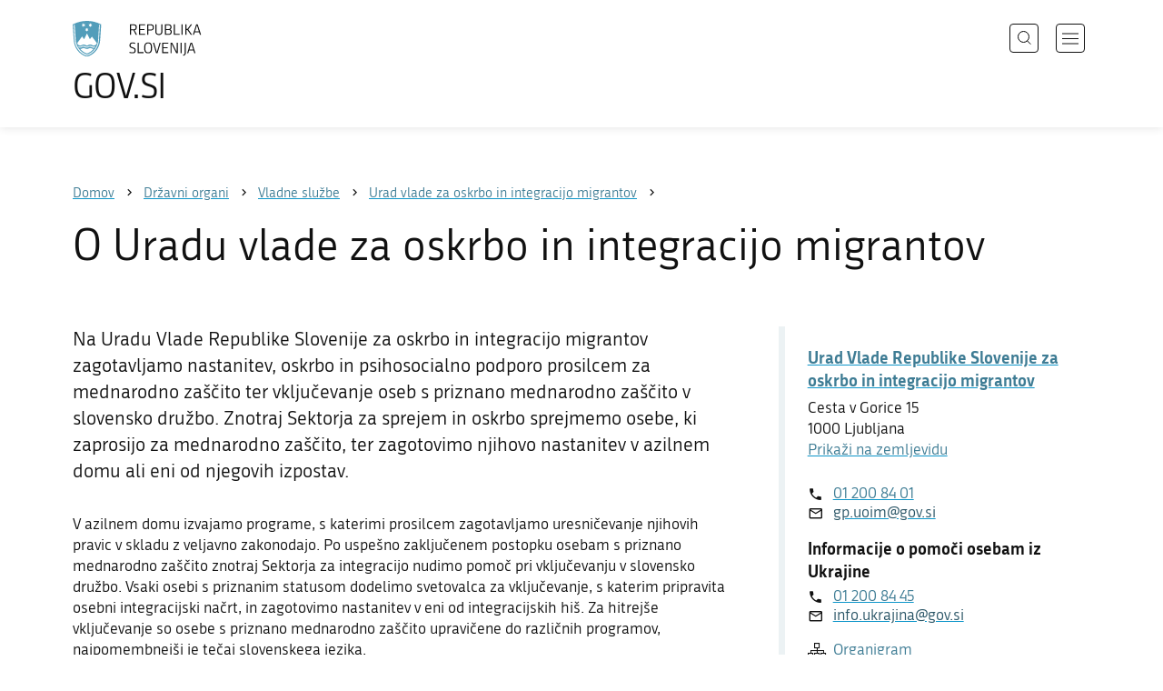

--- FILE ---
content_type: text/html; charset=utf-8
request_url: https://www.gov.si/drzavni-organi/vladne-sluzbe/urad-vlade-za-oskrbo-in-integracijo-migrantov/o-uradu/
body_size: 8086
content:
<!DOCTYPE html>
<html class="type-Page" lang="sl" dir="ltr">
<head>
	<meta charset="utf-8">
	<meta name="description" content="Na Uradu Vlade Republike Slovenije za oskrbo in integracijo migrantov zagotavljamo nastanitev, oskrbo in psihosocialno podporo prosilcem za mednarodno zaščito ter vključevanje oseb s priznano mednarodno zaščito v slovensko družbo. Znotraj Sektorja za sprejem in oskrbo sprejmemo osebe, ki zaprosijo za mednarodno zaščito, ter zagotovimo njihovo nastanitev v azilnem domu ali eni od njegovih izpostav. ">
	
		<link rel="alternate" hreflang="de" href="https://www.gov.si/de/">
	
		<link rel="alternate" hreflang="en" href="https://www.gov.si/en/state-authorities/government-offices/government-office-for-the-support-and-integration-of-migrants/about-the-office/">
	
		<link rel="alternate" hreflang="es" href="https://www.gov.si/es/">
	
		<link rel="alternate" hreflang="fr" href="https://www.gov.si/fr/">
	
		<link rel="alternate" hreflang="hu" href="https://www.gov.si/hu/">
	
		<link rel="alternate" hreflang="it" href="https://www.gov.si/it/">
	
		<link rel="alternate" hreflang="ja" href="https://www.gov.si/ja/">
	
		<link rel="alternate" hreflang="pl" href="https://www.gov.si/pl/">
	
		<link rel="alternate" hreflang="pt" href="https://www.gov.si/pt/">
	
		<link rel="alternate" hreflang="sk" href="https://www.gov.si/sk/">
	
		<link rel="alternate" hreflang="sl" href="https://www.gov.si/drzavni-organi/vladne-sluzbe/urad-vlade-za-oskrbo-in-integracijo-migrantov/o-uradu/">
	
		<link rel="alternate" hreflang="sq" href="https://www.gov.si/sq/">
	
		<link rel="alternate" hreflang="sr" href="https://www.gov.si/sr/">
	
		<link rel="alternate" hreflang="uk" href="https://www.gov.si/uk/">
	


	<base href="https://www.gov.si/"><!--[if lte IE 6]></base><![endif]-->
	<title>O Uradu vlade za oskrbo in integracijo migrantov | GOV.SI</title>
	<meta http-equiv="x-ua-compatible" content="ie=edge">
	<meta name="viewport" content="width=device-width, initial-scale=1">
	
	
	
	<meta property="og:type" content="article">
<meta property="og:title" content="O Uradu vlade za oskrbo in integracijo migrantov | GOV.SI">
<meta property="og:description" content="Na Uradu Vlade Republike Slovenije za oskrbo in integracijo migrantov zagotavljamo nastanitev, oskrbo in psihosocialno podporo prosilcem za mednarodno zaščito ter vključevanje oseb s priznano mednarodno zaščito v slovensko družbo. Znotraj Sektorja za sprejem in oskrbo sprejmemo osebe, ki zaprosijo za mednarodno zaščito, ter zagotovimo njihovo nastanitev v azilnem domu ali eni od njegovih izpostav. ">
<meta property="og:url" content="https://www.gov.si/drzavni-organi/vladne-sluzbe/urad-vlade-za-oskrbo-in-integracijo-migrantov/o-uradu/">
<meta property="og:image" content="https://www.gov.si/assets/sistem/gov.si.share.and.social.media.jpg">
<meta property="og:site_name" content="Portal GOV.SI"> 

<meta name="twitter:card" content="summary_large_image">
<meta name="twitter:title" content="O Uradu vlade za oskrbo in integracijo migrantov | GOV.SI">
<meta name="twitter:description" content="Na Uradu Vlade Republike Slovenije za oskrbo in integracijo migrantov zagotavljamo nastanitev, oskrbo in psihosocialno podporo prosilcem za mednarodno zaščito ter vključevanje oseb s priznano mednarodno zaščito v slovensko družbo. Znotraj Sektorja za sprejem in oskrbo sprejmemo osebe, ki zaprosijo za mednarodno zaščito, ter zagotovimo njihovo nastanitev v azilnem domu ali eni od njegovih izpostav. ">
<meta name="twitter:image:src" content="https://www.gov.si/assets/sistem/gov.si.share.and.social.media.jpg">
<meta name="twitter:site" content="@vladaRS">

	<link rel="icon" type="image/png" href="/_resources/themes/gov/images/favicon/favicon-96x96.png?m=1737643227" sizes="96x96">
<link rel="icon" type="image/svg+xml" href="/_resources/themes/gov/images/favicon/favicon.svg?m=1737643227">
<link rel="shortcut icon" href="/_resources/themes/gov/images/favicon/favicon.ico?m=1737643227">
<link rel="icon" href="/favicon.ico" type="image/x-icon">
<link rel="apple-touch-icon" sizes="180x180" href="/_resources/themes/gov/images/favicon/apple-touch-icon.png?m=1737643227">
<meta name="apple-mobile-web-app-title" content="GOV.SI">
<link rel="manifest" href="/_resources/themes/gov/images/favicon/site.webmanifest?m=1763024195">
<meta name="theme-color" content="#ffffff">

	
	<link rel="canonical" href="https://www.gov.si/drzavni-organi/vladne-sluzbe/urad-vlade-za-oskrbo-in-integracijo-migrantov/o-uradu/">

	
	<link rel="preload" href="/_resources/themes/gov/fonts/Republika/ver1.2/republika-regular-webfont.woff2?m=1552647259" as="font" type="font/woff2" crossorigin="anonymous">
	<link rel="preload" href="/_resources/themes/gov/fonts/Republika/ver1.2/republika-bold-webfont.woff2?m=1552647259" as="font" type="font/woff2" crossorigin="anonymous">
	<link rel="preload" href="/_resources/themes/gov/fonts/Icons/GovIcons.woff?m=1737643227" as="font" type="font/woff" crossorigin="anonymous">
	<style>
@font-face {
  font-family: 'Republika';
  src: url('/_resources/themes/gov/fonts/Republika/ver1.2/republika-regular-webfont.eot?m=1552647259');
  src: url('/_resources/themes/gov/fonts/Republika/ver1.2/republika-regular-webfont.eot?m=1552647259?#iefix') format('embedded-opentype'),
       url('/_resources/themes/gov/fonts/Republika/ver1.2/republika-regular-webfont.woff2?m=1552647259') format('woff2'),
       url('/_resources/themes/gov/fonts/Republika/ver1.2/republika-regular-webfont.woff?m=1552647259') format('woff'),
       url('/_resources/themes/gov/fonts/Republika/ver1.2/republika-regular-webfont.ttf?m=1552647259') format('truetype'),
       url('/_resources/themes/gov/fonts/Republika/ver1.2/republika-regular-webfont.svg?m=1552647259#Republika') format('svg');
  font-weight: normal;
  font-style: normal;
  font-display: swap;
}

@font-face {
  font-family: 'Republika';
  src: url('/_resources/themes/gov/fonts/Republika/ver1.2/republika-bold-webfont.eot?m=1552647259');
  src: url('/_resources/themes/gov/fonts/Republika/ver1.2/republika-bold-webfont.eot?m=1552647259?#iefix') format('embedded-opentype'),
       url('/_resources/themes/gov/fonts/Republika/ver1.2/republika-bold-webfont.woff2?m=1552647259') format('woff2'),
       url('/_resources/themes/gov/fonts/Republika/ver1.2/republika-bold-webfont.woff?m=1552647259') format('woff'),
       url('/_resources/themes/gov/fonts/Republika/ver1.2/republika-bold-webfont.ttf?m=1552647259') format('truetype'),
       url('/_resources/themes/gov/fonts/Republika/ver1.2/republika-bold-webfont.svg?m=1552647259#Republika') format('svg');
  font-weight: bold;
  font-style: normal;
  font-display: swap;
}

@font-face {
  font-family: 'GovIcons';
  src: url('/_resources/themes/gov/fonts/Icons/GovIcons.eot?m=1737643227');
  src: url('/_resources/themes/gov/fonts/Icons/GovIcons.eot?m=1737643227?#iefix') format('embedded-opentype'),
       url('/_resources/themes/gov/fonts/Icons/GovIcons.woff?m=1737643227') format('woff'),
       url('/_resources/themes/gov/fonts/Icons/GovIcons.ttf?m=1737643227') format('truetype'),
       url('/_resources/themes/gov/fonts/Icons/GovIcons.svg?m=1737643227#GovIcons') format('svg');
  font-weight: normal;
  font-style: normal;
  font-display: swap;
}
</style>

	
	
<script>
	var _paq = window._paq || [];

	_paq.push(['trackPageView']);
	_paq.push(['enableLinkTracking']);

	(function() {
		var u="//www.gov.si/analitika/";
		_paq.push(['setTrackerUrl', u + 'matomo.php']);
		_paq.push(['setSiteId', '1']);
		var d=document, g=d.createElement('script'), s=d.getElementsByTagName('script')[0];
		g.type='text/javascript'; g.async=true; g.defer=true; g.src=u+'matomo.js'; s.parentNode.insertBefore(g,s);
	}) ();
</script>
	
<link rel="stylesheet" type="text/css" href="/_resources/themes/gov/css/style.min.css?m=1765965669">
<link rel="stylesheet" type="text/css" href="/_resources/themes/gov/css/print.css?m=1737643227">
</head>

<body class="Page">

	<div id="wrapper">
		<header class="header">
	<div class="adapt">
		<a class="skip-to-content" href="/drzavni-organi/vladne-sluzbe/urad-vlade-za-oskrbo-in-integracijo-migrantov/o-uradu/#content" aria-label="Skoči do osrednje vsebine" data-string-open="Skoči do osrednje vsebine"><span class="skip-to-content-hide">Skoči do osrednje vsebine</span></a>
		<a aria-label="Na vstopno stran portala GOV.SI" href="/" class="brand sl_SI">
			<div class="logo-text">
				<img src="/_resources/themes/gov/images/svg/logo_sl_SI.svg?m=1737643227?v=2.2" class="logo dark" alt="GOV.SI logo">
				<img src="/_resources/themes/gov/images/svg/white/logo_sl_SI.svg?m=1737643227?v=2.2" class="logo white" alt="GOV.SI logo">
				<span>GOV.SI</span>
			</div>
		</a>
		<nav class="navigation" aria-label="Glavni meni">
	
	<button class="navi-btn open-search search-btn search-btn-mobile" data-disclosure aria-controls="search-popup" aria-expanded="false">
		<svg width="15" height="15" viewBox="0 0 15 15" fill="none">
			<circle cx="6.5" cy="6.5" r="6"/>
			<line x1="10.3536" y1="10.6464" x2="14.3536" y2="14.6464"/>
		</svg>
		<span class="visuallyhidden">Išči</span>
	</button>
	
	<button class="navi-btn open-navigation">
		<span class="visuallyhidden">Odpri navigacijo</span>
	</button>
	<div class="inner">
		<button type="button" class="close-navigation-btn close-popup-btn close-navigation"><span class="visuallyhidden">Zapri navigacijo</span></button>
		<div class="menus">
			
			
				<ul class="primary">
					
						<li class="link">
							<a href="/podrocja/"><i class="ficon-arrow_right" role="img" aria-hidden="true"></i> Področja</a>
						</li>
					
						<li class="section">
							<a href="/drzavni-organi/"><i class="ficon-arrow_right" role="img" aria-hidden="true"></i> Državni organi</a>
						</li>
					
						<li class="link">
							<a href="/zbirke/"><i class="ficon-arrow_right" role="img" aria-hidden="true"></i> Zbirke</a>
						</li>
					
						<li class="link">
							<a href="/dogodki/"><i class="ficon-arrow_right" role="img" aria-hidden="true"></i> Dogodki</a>
						</li>
					
						<li class="link">
							<a href="/novice/"><i class="ficon-arrow_right" role="img" aria-hidden="true"></i> Novice</a>
						</li>
					
				</ul>
			

			
			
				<ul class="support">
					
						
							<li class="link">
								<a href="/sodelujte/">Sodelujte</a>
							</li>
						
					
						
							<li class="link">
								<a href="/dostopnost/">Dostopnost</a>
							</li>
						
					
						
							<li class="link">
								<a href="/o-spletnem-mestu/">O spletnem mestu</a>
							</li>
						
					
				</ul>
			
			
			
		</div>

		
			<button class="open-search btn-default search-btn search-btn-desktop search" data-disclosure aria-controls="search-popup" aria-expanded="false"><i class="ficon-search-new" role="img" aria-hidden="true"></i><span>Išči</span></button>
		

		<ul class="support-links">
			<li class="lang-menu">
				<button aria-label="Odpri izbirnik za jezik" data-disclosure aria-controls="language-popup" aria-expanded="false" class="open-language open-language-btn"><i class="ficon-translate" role="img" aria-hidden="true"> </i><span>Slovenščina</span></button>
			</li>
			<li class="language-select-dd">
				
				
<label for="language-select" class="visuallyhidden">Izberite jezik</label>
<select id="language-select" name="language-select" aria-label="Izberite jezik">
	
	<option value="/drzavni-organi/vladne-sluzbe/urad-vlade-za-oskrbo-in-integracijo-migrantov/o-uradu/" selected lang="sl">Slovenščina</option>
	
	<option value="/en/state-authorities/government-offices/government-office-for-the-support-and-integration-of-migrants/about-the-office/" lang="en">English</option>
	
	
	<optgroup label="  ----  ">
		
		<option value="/de/" lang="de">Deutsch</option>
		
		<option value="/es/" lang="es">Español</option>
		
		<option value="/fr/" lang="fr">Français</option>
		
		<option value="/hu/" lang="hu">Magyar</option>
		
		<option value="/it/" lang="it">Italiano</option>
		
		<option value="/ja/" lang="ja">日本語</option>
		
		<option value="/pl/" lang="pl">Polski</option>
		
		<option value="/pt/" lang="pt">Português</option>
		
		<option value="/sk/" lang="sk">Slovenčina</option>
		
		<option value="/sq/" lang="sq">Shqip</option>
		
		<option value="/sr/" lang="sr">Srpski</option>
		
		<option value="/uk/" lang="uk">Українська</option>
		
	</optgroup>
</select>




				
			</li>
			
		</ul>
	</div>

</nav>


	</div>
</header>

		<main id="content" class="main">
			<article class="default-page">

	
	<div class="page-head">
	
<div class="breadcrumbs-container top-adapt">
	<div class="scrollable">
		<div class="inner adapt">
			<div class="breadcrumbs" role="list">
				
					<div class="breadcrumb-item" role="listitem">
						<a href="/"><span>Domov</span></a>
						<i></i>
					</div>
				

				
					
						
							<div class="breadcrumb-item" role="listitem">
								<a href="/drzavni-organi/">
									<span>Državni organi</span>
								</a>
								<i></i>
							</div>
						
					
				
					
						
							<div class="breadcrumb-item" role="listitem">
								<a href="/drzavni-organi/vladne-sluzbe/">
									<span>Vladne službe</span>
								</a>
								<i></i>
							</div>
						
					
				
					
						
							<div class="breadcrumb-item last" role="listitem">
								<a href="/drzavni-organi/vladne-sluzbe/urad-vlade-za-oskrbo-in-integracijo-migrantov/">
									<span>Urad vlade za oskrbo in integracijo migrantov</span>
								</a>
								<i></i>
							</div>
						
					
				
					
						
					
				
			</div>
		</div>
	</div>
</div>


	<div class="adapt">
		<h1>O Uradu vlade za oskrbo in integracijo migrantov</h1>
		
		
	</div>
</div>








	

	


	<div class="adapt v-adapt">

		<div class="cols article-cols">
			<div class="content col left grid-col-8 elements">
				
	
	
	<div class="content">
		<div class="intro">Na Uradu Vlade Republike Slovenije za oskrbo in integracijo migrantov zagotavljamo nastanitev, oskrbo in psihosocialno podporo prosilcem za mednarodno zaščito ter vključevanje oseb s priznano mednarodno zaščito v slovensko družbo. Znotraj Sektorja za sprejem in oskrbo sprejmemo osebe, ki zaprosijo za mednarodno zaščito, ter zagotovimo njihovo nastanitev v azilnem domu ali eni od njegovih izpostav. </div>
	</div>
	
	

				
                
                <div class="content-blocks elements">
                    
    
	   
<div class="typo content-element__content content-module block no-title" id="e111421">
	<div class="adapt">
		<div class="inner rte">
			
			<p>V azilnem domu izvajamo programe, s katerimi prosilcem zagotavljamo uresničevanje njihovih pravic v skladu z veljavno zakonodajo. Po uspešno zaključenem postopku osebam s priznano mednarodno zaščito znotraj Sektorja za integracijo nudimo pomoč pri vključevanju v slovensko družbo. Vsaki osebi s priznanim statusom dodelimo svetovalca za vključevanje, s katerim pripravita osebni integracijski načrt, in zagotovimo nastanitev v eni od integracijskih hiš. Za hitrejše vključevanje so osebe s priznano mednarodno zaščito upravičene do različnih programov, najpomembnejši je tečaj slovenskega jezika.</p>
		</div>
	</div>
</div>


    
	   
<div class="persons-element__persons-list persons-module block " id="e7909">
	<div class="adapt">
		<div class="inner">
			
				<h2 class="element-title">Vodstvo</h2>
				
		
			<ul class="person-grid">
				
					<li class="item item-wide">
						<div class="sidebar-adapt">
							
								<a href="/drzavni-organi/vladne-sluzbe/urad-vlade-za-oskrbo-in-integracijo-migrantov/o-uradu/mag-katarina-strukelj/" tabindex="-1">
									
										<div class="image"><img src="/assets/vladne-sluzbe/UOIM/PORTRETI/direktorica-UOIM-mag__FillWzQ0MCwyOTIsIjM2NzMwMjdkMzQiXQ.-Katarina-Strukelj.jpg" alt="mag.  Katarina Štrukelj"></div>
									
								</a>
							

							<div class="person">
								<h3 class="name">
									<a href="/drzavni-organi/vladne-sluzbe/urad-vlade-za-oskrbo-in-integracijo-migrantov/o-uradu/mag-katarina-strukelj/">
										mag.  Katarina Štrukelj
									</a>
								</h3>
								<p>
									
										<span class="roles">
											direktorica<br>Urad Vlade Republike Slovenije za oskrbo in integracijo migrantov
										</span>
									
								</p>
							</div>

							
								




	<ul class="contact-list">

		

			<li><i class="icon ficon-phone" aria-label="Telefon" role="img"></i><a href="tel:+38612008401">01 200 84 01</a></li>
			<li><i class="icon ficon-mail_outline" aria-label="E-naslov" role="img"></i><a href="" data-address="GA.1FI@4GFH.DI@" class="js-obfuscated">is.vog@miou.pg</a></li>
		
		

		
		
	</ul>




	
							
						</div>
					</li>
				
					<li class="item item-wide">
						<div class="sidebar-adapt">
							
								
									
										<div class="image placeholder"><img src="/_resources/themes/gov/images/bgr/placeholder-person.png?m=1552647259" alt="Mateja Fabina"></div>
									
								
							

							<div class="person">
								<h3 class="name">
									
										Mateja Fabina
									
								</h3>
								<p>
									
										<span class="roles">
											namestnica direktorice
										</span>
									
								</p>
							</div>

							
								




	<ul class="contact-list">

		

			<li><i class="icon ficon-phone" aria-label="Telefon" role="img"></i><a href="tel:+38612008405">01 200 84 05</a></li>
			<li><i class="icon ficon-mail_outline" aria-label="E-naslov" role="img"></i><a href="" data-address="GA.1FI@S3G2SO.SZYKS4@" class="js-obfuscated">is.vog@anibaf.ajetam</a></li>
		
		

		
		
	</ul>




	
							
						</div>
					</li>
				
			</ul>
		</div>
	</div>
</div>

    
	   <div class="organisation-element__organisation-list organisation-list-module _content-module block " id="e7910">
	<div class="adapt">
		<div class="inner">
			
			<h2 class="element-title">
				Sektorji urada
			</h2>
			
		
			
			<ul class="list organisation-list">
				
					<li class="list-item">
						<div class="organisation-list-item">
	<div class="item-title">
		<h3>
			<a href="/drzavni-organi/vladne-sluzbe/urad-vlade-za-oskrbo-in-integracijo-migrantov/o-uradu/sektor-za-sprejem-in-oskrbo/">
				Sektor za sprejem in oskrbo
			</a>
		</h3>
		
			<span class="parent-org">
				
					Urad Vlade Republike Slovenije za oskrbo in integracijo migrantov
				
			</span>
		
	</div>

	<div class="item-info">
		<div class="contact-info">
			<p>
				Cesta v Gorice 15 
				<br>1000 Ljubljana
				
			</p>
		</div>

		


	



	<ul class="contact-list">

		

			<li><i class="icon ficon-phone" aria-label="Telefon" role="img"></i><a href="tel:+38612008401">01 200 84 01</a></li>
			<li><i class="icon ficon-mail_outline" aria-label="E-naslov" role="img"></i><a href="" data-address="GA.1FI@4GFH.DI@" class="js-obfuscated">is.vog@miou.pg</a></li>
		
		

		
		
	</ul>




	
		
		
		
		    
		

		
	</div>

	
</div>

					</li>
				
					<li class="list-item">
						<div class="organisation-list-item">
	<div class="item-title">
		<h3>
			<a href="/drzavni-organi/vladne-sluzbe/urad-vlade-za-oskrbo-in-integracijo-migrantov/o-uradu/sektor-za-integracijo/">
				Sektor za integracijo
			</a>
		</h3>
		
			<span class="parent-org">
				
					Urad Vlade Republike Slovenije za oskrbo in integracijo migrantov
				
			</span>
		
	</div>

	<div class="item-info">
		<div class="contact-info">
			<p>
				Dunajska cesta 167 
				<br>1000 Ljubljana
				
			</p>
		</div>

		


	



	<ul class="contact-list">

		

			<li><i class="icon ficon-phone" aria-label="Telefon" role="img"></i><a href="tel:+38612008433">01 200 84 33</a></li>
			<li><i class="icon ficon-mail_outline" aria-label="E-naslov" role="img"></i><a href="" data-address="GA.1FI@4GFH.DI@" class="js-obfuscated">is.vog@miou.pg</a></li>
		
		

		
		
	</ul>




	
		
		
		
		    
		

		
	</div>

	
</div>

					</li>
				
					<li class="list-item">
						<div class="organisation-list-item">
	<div class="item-title">
		<h3>
			<a href="/drzavni-organi/vladne-sluzbe/urad-vlade-za-oskrbo-in-integracijo-migrantov/o-uradu/sektor-za-splosne-zadeve/">
				Sektor za splošne zadeve
			</a>
		</h3>
		
			<span class="parent-org">
				
					Urad Vlade Republike Slovenije za oskrbo in integracijo migrantov
				
			</span>
		
	</div>

	<div class="item-info">
		<div class="contact-info">
			<p>
				Cesta v Gorice 15 
				<br>1000 Ljubljana
				
			</p>
		</div>

		


	



	<ul class="contact-list">

		

			<li><i class="icon ficon-phone" aria-label="Telefon" role="img"></i><a href="tel:+38617775462">01 777 54 62</a></li>
			<li><i class="icon ficon-mail_outline" aria-label="E-naslov" role="img"></i><a href="" data-address="GA.1FI@4GFH.DI@" class="js-obfuscated">is.vog@miou.pg</a></li>
		
		

		
		
	</ul>




	
		
		
		
		    
		

		
	</div>

	
</div>

					</li>
				
			</ul>
			
		</div>
	</div>
</div>
    
	   
<div class="documents-element__documents documents-module _content-module  block" id="e152308">
	<div class="adapt">

		<div class="inner">
			<h2 class="element-title">Strategija vlade na področju migracij</h2>

			<ul class="list document-list">
				
					<li class="list-item">
						<div class="document-item">
	
	<h3>Strategija vlade na področju migracij</h3>
	
	

	
		<div class="document-info">
			Strategije in programi
		</div>
	

	<ul class="list-in-list files">
		
			<li>
				<i class="icon ficon-document" role="img" aria-hidden="true"></i>
				<a href="/assets/vladne-sluzbe/UOIM/razno/Strategija-Vlade-RS-na-podrocju-priseljevanja-2024.pdf" class="pdf">Strategija Vlade RS na področju priseljevanja 2024</a>
				<small>(pdf, 4.9 MB)</small>
			</li>
		
	</ul>
</div>
					</li>
				
			</ul>			
		</div>
	</div>
</div>

    


                </div>
			</div>

			<div class="content-sidebar col right grid-col-4 elements">
				
    
	   
<div class="organisation-element__organisation organisation-module block " id="e7911">
	<div class="adapt">
		
		<div class="inner tablet-cols">
			
			<div class="sidebar-adapt">
				
					<div class="contact-info">
					
							
					
							<h4>
								<a href="/drzavni-organi/vladne-sluzbe/urad-vlade-za-oskrbo-in-integracijo-migrantov/">
									Urad Vlade Republike Slovenije za oskrbo in integracijo migrantov
								</a>
							</h4>
							
							
						<p>
							Cesta v Gorice 15 
							<br>1000 Ljubljana
							
						</p>
					</div>
					


	
	<p>
		<a href="http://www.google.com/maps/place/46.029231,14.466016/@46.029231,14.466016,16z" rel="noopener" target="_blank">
			Prikaži na zemljevidu
		</a>
	</p>
	



	<ul class="contact-list">

		

			<li><i class="icon ficon-phone" aria-label="Telefon" role="img"></i><a href="tel:+38612008401">01 200 84 01</a></li>
			<li><i class="icon ficon-mail_outline" aria-label="E-naslov" role="img"></i><a href="" data-address="GA.1FI@4GFH.DI@" class="js-obfuscated">is.vog@miou.pg</a></li>
		
		

		
		
	</ul>




	
				
					
			        
			            
	
	<div class="extra-contacts last">
		<h4>Informacije o pomoči osebam iz Ukrajine</h4>
		<ul class="contact-list">
			<li><i class="icon ficon-phone" aria-label="Telefon" role="img"></i><a href="tel:+38612008445">01 200 84 45</a></li>
			<li><i class="icon ficon-mail_outline" aria-label="E-naslov" role="img"></i><a href="" data-address="GA.1FI@S3GZSLTH.FO3G@" class="js-obfuscated">is.vog@anijarku.ofni</a></li>
		</ul>
	</div>
	

			        

				
					
				
				    
					   
					
				
					
					<ul class="contact-list">
						<li>
							
							<i class="icon ficon-organigram" role="img" aria-hidden="true"></i>
							<a href="/assets/organigrami/vladne-sluzbe/Organigram-Urada-Vlade-Republike-Slovenije-za-oskrbo-in-integracijo-migrantov.pdf" class="pdf">Organigram </a>
							
						</li>
					</ul>
					
				

					

					
						<ul class="list-small-no-border timetable-list">
							
								<li>
									<strong>Matična številka</strong>
									<span>2516250000</span>
								</li>
							
							
								<li>
									<strong>Davčna številka</strong>
									<span>36389633</span>
								</li>
							
							
						</ul>
					
				
			</div>
		</div>
	
	</div>
</div>

    
	   <div class="teasers-grid-element__teaser teasers-grid-module" id="e335407">
	<div class="adapt">
		<div class="inner">
			
			
			<ul class="teasers-grid no-title-margin">
				
				
				<li class="one-teaser-grid">
					<a href="https://infotujci.si/drzavljani-tretjih-drzav/informacijsko-sredisce/">
					<span class="image">
						
							<img src="/assets/vladne-sluzbe/UOIM/logotipi/globus-original__FillWzQ0MCwyOTIsIjk2ODhjOGZjZDgiXQ.jpg" aria-hidden="true" alt="Informacijsko središče za tujce">
						
					</span>
					
					<h3>Informacijsko središče za tujce</h3>
					</a>

					<h5>Uradne ure</h5>
<pre>Ponedeljek:&nbsp; 9 – 12 <br>Sreda:       9 – 12, 14 – 17<br>Petek:&nbsp;      9 – 12</pre>
<h5>E-naslov</h5>
<h5><a href="mailto:infotujci@gov.si">infotujci@gov.si</a></h5>
<h5>Telefon</h5>
<pre>01 777 55 00<br>041 31 80 00</pre>
					
					
				</li>
				
			</ul>
		</div>
	</div>
</div>
    
	   <div class="teaser-element__teaser teaser-module __content-module  block" id="e15757">
	<div class="adapt">
		<div class="sidebar-adapt">
			<div class="inner">
				
					<h2 class="element-title">Informacije javnega značaja</h2>
				
				<div class="typo">
				<p>Informacija javnega značaja je informacija, ki izvira iz delovnega področja organa, nahaja pa se v obliki dokumenta, zadeve, dosjeja, registra, evidence ali drugega dokumentarnega gradiva, ki ga je organ izdelal sam, v sodelovanju z drugim organom, ali pridobil od drugih oseb.</p>
				</div>

				
					
						<p>
						  <a href="/zbirke/katalogi-informacij-javnega-znacaja/?org=44" role="button" class="btn-default SiteTree">
						      
						      
                              
						      Katalog informacij javnega značaja 
						  
							  
							  
							  
						  </a>
					  </p>
					
				
			</div>
		</div>
	</div>
</div>

    
	   
<div class="persons-element__persons-list persons-module block " id="e17063">
	<div class="adapt">
		<div class="inner">
			
				<h2 class="element-title">Varstvo osebnih podatkov</h2>
				
		
			<ul class="person-grid">
				
					<li class="item item-wide">
						<div class="sidebar-adapt">
							
								
									
										<div class="image placeholder"><img src="/_resources/themes/gov/images/bgr/placeholder-person.png?m=1552647259" alt="Urška Dižovnik Repič"></div>
									
								
							

							<div class="person">
								<h3 class="name">
									
										Urška Dižovnik Repič
									
								</h3>
								<p>
									
										<span class="roles">
											pooblaščenka za varstvo osebnih podatkov<br>Urad Vlade Republike Slovenije za oskrbo in integracijo migrantov
										</span>
									
								</p>
							</div>

							
								




	<ul class="contact-list">

		

			<li><i class="icon ficon-phone" aria-label="Telefon" role="img"></i><a href="tel:+38617775462">01 777 54 62</a></li>
			<li><i class="icon ficon-mail_outline" aria-label="E-naslov" role="img"></i><a href="" data-address="GA.1FI@4GFH.DI@" class="js-obfuscated">is.vog@miou.pg</a></li>
		
		

		
		
	</ul>




	
							
						</div>
					</li>
				
			</ul>
		</div>
	</div>
</div>

    
	   <div class="teaser-element__teaser teaser-module __content-module  block" id="e70501">
	<div class="adapt">
		<div class="sidebar-adapt">
			<div class="inner">
				
					<h2 class="element-title">Preteklo spletno mesto</h2>
				
				<div class="typo">
				<p>Spletne vsebine Urada vlade za oskrbo in integracijo migrantov, objavljene pred 1. junijem 2019, najdete v arhivu spletišč državne uprave.</p>
				</div>

				
					
						<p>
						  <a href="http://uoim.arhiv-spletisc.gov.si/" role="button" class="btn-default URL">
						      
						      
                              
						      Arhivsko spletišče 
						  
							  
							      <span class="ficon-external_link" role="img" aria-hidden="true"></span>
							  
							  
							  
						  </a>
					  </p>
					
				
			</div>
		</div>
	</div>
</div>

    


			</div>

			<div class="content-footer col grid-col-12 elements">
				

			</div>
		</div>
		
		
        
	</div>

</article>
		</main>
		<footer class="footer">
	
	<div class="feedback-block">
		<div class="adapt v-adapt">
			
			<div class="feedback js-feedback">

				
			
				<div class="js-question">
					<p>Ste našli informacije, ki ste jih iskali?</p>
					<div class="inline-buttons">
						<button class="js-trigger js-no-reply js-show-invite btn-blank-small" aria-label="Odgovor DA" data-type="yes">DA</button>
						<button aria-label="Odgovor NE" class="js-trigger js-show-invite btn-blank-small" data-type="no">NE</button>
					</div>
					
				</div>
				
				<div class="form js-form" style="display: none;">
					<form action="/drzavni-organi/vladne-sluzbe/urad-vlade-za-oskrbo-in-integracijo-migrantov/o-uradu/feedback-form/" id="feedback-form" method="post">
						<fieldset>
							<legend class="visuallyhidden">Obrazec za odziv</legend>
							<div aria-hidden="true" class="field name hidden">
								<textarea aria-label="Skrivna šifra" aria-hidden="true" name="name"></textarea>
							</div>
							
							<div class="feedback-form-wrapper">

								
								
								<div class="left">
									<div class="field">
										<label for="feedback-comment">Pomagajte nam izboljšati spletno stran.</label>
										<textarea aria-label="Vaš komentar / utemeljitev" name="comment" id="feedback-comment" class="js-clear-text"></textarea>
										<p class="chars-remains">Na voljo znakov: <span id="feedback-comment-chars">1000</span></p>
									</div>
								</div>
								
								<div class="right">
									<div class="side-text">
									    <p>
									    
		                                    Prosimo, da <strong>ne vnašate osebnih podatkov</strong> (na primer imena, priimka ali e-poštnega naslova).<br>Če želite prejeti odgovor pristojne institucije, boste to lahko zahtevali po kliku na gumb Pošlji.
									    
									    </p>
									</div>
								</div>

								<div class="bottom">
								
									<div class="action">
										<input type="hidden" name="type" class="type">
                                        

										<input type="submit" value="Pošlji">
										<button class="close btn-blank feedback-close">Zapri</button>
									</div>

								</div>

							</div>
						</fieldset>
					</form>
				</div>
				
				<div class="js-success" style="display: none;">
				    
				    <p class="large">
				    	<strong>
				        
				            Hvala za vaš odziv.
				        
		            	</strong>
		            </p>
		            
				    <div class="js-success-reply" style="display: none;">
				    	<div class="inside">
						    <p>Če želite na vaš odziv prejeti odgovor odgovorne institucije, lahko zaprosite za odgovor.</p>
						    <p class="small">Ob kliku na povezavo se bo odprl vaš privzeti program za pošiljanje elektronske pošte in v njem samodejno pripravil osnutek sporočila, ki ga lahko pošljete instituciji, pristojni za vsebino na tej spletni strani.</p>
						    
						    <div class="feedback-reply-action">
						    	<p><a href="" data-email="GA.1FI@4GFH.DI@" data-subject="GOV.SI%20%7C%20Pro%C5%A1nja%20za%20odgovor" data-body="Odziv%20na%20stran%20https%3A%2F%2Fwww.gov.si%2Fdrzavni-organi%2Fvladne-sluzbe%2Furad-vlade-za-oskrbo-in-integracijo-migrantov%2Fo-uradu%2F%20%0D%0A-------------%0D%0A%5BKomentar%2Futemeljitev%5D%0D%0A-------------" class="js-obfuscated-body">zaprosite za odgovor</a></p>
						    </div>
						    
						</div>
				    </div>
			    </div>
			</div>
		
		</div>
	</div>
	
	<div class="inner">
		<div class="adapt">
			<div class="page-meta-details">
	
	
		
		
			<dl>
				<dt>Odgovorna institucija:</dt> 
				<dd>
					<a href="/drzavni-organi/vladne-sluzbe/urad-vlade-za-oskrbo-in-integracijo-migrantov/">Urad Vlade Republike Slovenije za oskrbo in integracijo migrantov</a>
					<div class="page-meta-phone"><span class="page-meta-divider"> | </span><i class="icon ficon-phone" aria-label="Telefon" role="img"></i> <a href="tel:+38612008401">01 200 84 01</a></div>
					<div class="page-meta-email"><span class="page-meta-divider"> | </span><i class="icon ficon-mail_outline" aria-label="E-naslov" role="img"></i> <a href="" data-address="GA.1FI@4GFH.DI@" class="js-obfuscated">is.vog@miou.pg</a></div>
				</dd>
			</dl>
	
	
	
		<dl>
			<dt>Zadnja sprememba:</dt>
			<dd>17. 10. 2025</dd>
		</dl>
	
</div>
			<p class="copyright">&copy; 2026 GOV.SI</p>
		</div>
	
	</div>	
	
</footer>
		<div class="adapt">
			<div class="scroll-top-wrapper">
				<a href="/drzavni-organi/vladne-sluzbe/urad-vlade-za-oskrbo-in-integracijo-migrantov/o-uradu/#wrapper" role="button" class="scroll-top-btn cant-show"><i class="icon ficon-arrow_up" role="img" aria-hidden="true"></i><span class="visuallyhidden">Na vrh strani</span></a>
			</div>
		</div>
	</div>

	
	<div id="search-popup" class="search-popup" aria-hidden="true" aria-modal=true aria-labelledby="searchModalTitle" role="dialog">
		<form action="/iskanje/">
			<fieldset>
				<legend class="visuallyhidden" id="searchModalTitle">Iskalnik</legend>
				<div class="field">
					<input type="text" id="search-input" name="q" aria-label="Vnesite iskalni niz" placeholder="Išči">
				</div>
				<div class="action">
					<button type="submit" name="submit" class="submit ficon-search"><span class="visuallyhidden">Išči</span></button>
				</div>
			</fieldset>
		</form>
		<button type="button" class="close-search-btn close-popup-btn close-search"><span class="visuallyhidden">Zapri iskalnik</span></button>
	</div>
	
	<div id="language-popup" class="language-popup" aria-hidden="true" aria-modal=true aria-labelledby="langModalTitle" role="dialog">
		
			
				
<div class="language-select-list">
	<h3 class="sr-only" id="langModalTitle">Izberite jezik</h3>
	<ul class="languages-exposed">
		
		<li class="selected">
			<a tabindex="-1" class="lang-start-tab" href="/drzavni-organi/vladne-sluzbe/urad-vlade-za-oskrbo-in-integracijo-migrantov/o-uradu/" rel="alternate" hreflang="sl" lang="sl">Slovenščina</a>
		</li>
		
		<li>
			<a tabindex="-1"  href="/en/state-authorities/government-offices/government-office-for-the-support-and-integration-of-migrants/about-the-office/" rel="alternate" hreflang="en" lang="en">English</a>
		</li>
		
	</ul>
	<ul class="languages">
		
		<li>
			<a tabindex="-1" href="/de/" rel="alternate" hreflang="de" lang="de">Deutsch</a>
		</li>
		
		<li>
			<a tabindex="-1" href="/es/" rel="alternate" hreflang="es" lang="es">Español</a>
		</li>
		
		<li>
			<a tabindex="-1" href="/fr/" rel="alternate" hreflang="fr" lang="fr">Français</a>
		</li>
		
		<li>
			<a tabindex="-1" href="/hu/" rel="alternate" hreflang="hu" lang="hu">Magyar</a>
		</li>
		
		<li>
			<a tabindex="-1" href="/it/" rel="alternate" hreflang="it" lang="it">Italiano</a>
		</li>
		
		<li>
			<a tabindex="-1" href="/ja/" rel="alternate" hreflang="ja" lang="ja">日本語</a>
		</li>
		
		<li>
			<a tabindex="-1" href="/pl/" rel="alternate" hreflang="pl" lang="pl">Polski</a>
		</li>
		
		<li>
			<a tabindex="-1" href="/pt/" rel="alternate" hreflang="pt" lang="pt">Português</a>
		</li>
		
		<li>
			<a tabindex="-1" href="/sk/" rel="alternate" hreflang="sk" lang="sk">Slovenčina</a>
		</li>
		
		<li>
			<a tabindex="-1" href="/sq/" rel="alternate" hreflang="sq" lang="sq">Shqip</a>
		</li>
		
		<li>
			<a tabindex="-1" href="/sr/" rel="alternate" hreflang="sr" lang="sr">Srpski</a>
		</li>
		
		<li>
			<a tabindex="-1" href="/uk/" rel="alternate" hreflang="uk" lang="uk">Українська</a>
		</li>
		
	</ul>
</div>




			
		
		<button type="button" class="close-language-btn close-popup-btn close-language" tabindex="-1"><span class="visuallyhidden">Zapri izbirnik za jezik</span></button>
	</div>

	<script src="/_resources/themes/gov/javascript/libs/jquery-3.7.1.min.js?m=1763024195"></script>
<script src="/_resources/themes/gov/javascript/libs/purify/purify.min.js?m=1663593918"></script>
<script src="/_resources/themes/gov/javascript/libs/ligatures.js?m=1552647259"></script>
<script src="/_resources/themes/gov/javascript/libs/underscore.min.js?m=1699372070"></script>
<script src="/_resources/themes/gov/javascript/libs/plugins/jquery.advancedtables.v2.1.0.js?m=1552647259"></script>
<script src="/_resources/themes/gov/javascript/libs/fancybox/fancybox.umd.js?m=1703170276"></script>
<script src="/_resources/themes/gov/javascript/libs/fancybox/l10n/sl.umd.js?m=1699372070"></script>
<script src="/_resources/themes/gov/javascript/libs/plugins/select2-4.1.0-rc0.full.min.js?m=1613372778"></script>
<script src="/_resources/themes/gov/javascript/functions.min.js?m=1765965669"></script>
<script type="application/ld+json">{"@context":"https:\/\/schema.org","@type":"BreadcrumbList","itemListElement":[{"@type":"ListItem","position":1,"name":"Dr\u017eavni organi","item":"https:\/\/www.gov.si\/drzavni-organi\/"},{"@type":"ListItem","position":2,"name":"Vladne slu\u017ebe","item":"https:\/\/www.gov.si\/drzavni-organi\/vladne-sluzbe\/"},{"@type":"ListItem","position":3,"name":"Urad vlade za oskrbo in integracijo migrantov","item":"https:\/\/www.gov.si\/drzavni-organi\/vladne-sluzbe\/urad-vlade-za-oskrbo-in-integracijo-migrantov\/"},{"@type":"ListItem","position":4,"name":"O Uradu vlade za oskrbo in integracijo migrantov","item":"https:\/\/www.gov.si\/drzavni-organi\/vladne-sluzbe\/urad-vlade-za-oskrbo-in-integracijo-migrantov\/o-uradu\/"}]}</script>

</body>
</html>
